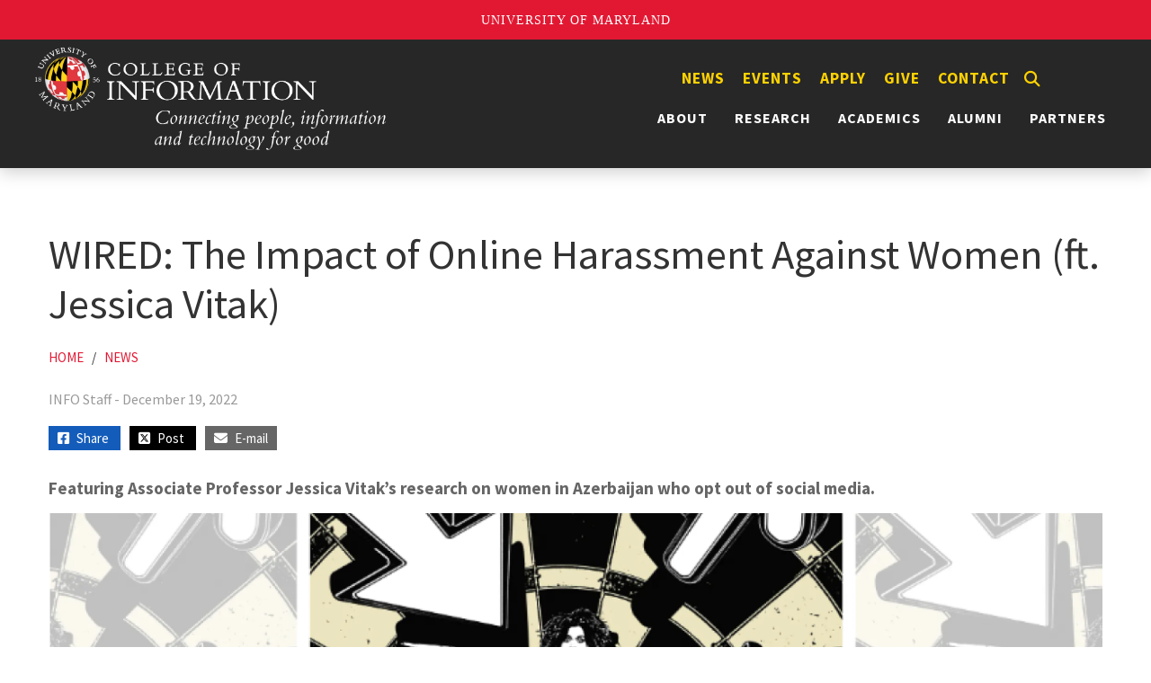

--- FILE ---
content_type: text/html; charset=UTF-8
request_url: https://ischool.umd.edu/news/wired-the-impact-of-online-harassment-against-women-ft-jessica-vitak/
body_size: 10377
content:
<!DOCTYPE html>
<html lang="en-US">
<head>

<!-- Google tag (gtag.js) -->
<script async src="https://www.googletagmanager.com/gtag/js?id=G-M5FMTTV6SE"></script>
<script>
  window.dataLayer = window.dataLayer || [];
  function gtag(){dataLayer.push(arguments);}
  gtag('js', new Date());
  gtag('config', 'G-M5FMTTV6SE');
</script>
<!-- Google Tag Manager (noscript) -->
<noscript><iframe src="https://www.googletagmanager.com/ns.html?id=GTM-WCFVGXSH"
height="0" width="0" style="display:none;visibility:hidden"></iframe></noscript>
<!-- End Google Tag Manager (noscript) -->

<script src="https://t.contentsquare.net/uxa/68e9934cad45e.js"></script>
    <meta charset="UTF-8">
    <meta http-equiv="X-UA-Compatible" content="IE=edge">
    <meta name="viewport" content="width=device-width, initial-scale=1">
    <link rel="shortcut icon" href="https://ischool.umd.edu/wp-content/themes/ischool/images/favicon.ico" type="image/x-icon" />
    <link rel="icon" href="https://ischool.umd.edu/wp-content/themes/ischool/images/favicon-32x32.png" sizes="32x32" />
    <link rel="icon" href="https://ischool.umd.edu/wp-content/themes/ischool/images/favicon-192x192.png" sizes="192x192" />
    <link rel="apple-touch-icon" sizes="120x120" href="https://ischool.umd.edu/wp-content/themes/ischool/images/apple-touch-icon-120x120.png">
    <link rel="apple-touch-icon" sizes="152x152" href="https://ischool.umd.edu/wp-content/themes/ischool/images/apple-touch-icon-152x152.png">
    <link rel="apple-touch-icon" sizes="180x180" href="https://ischool.umd.edu/wp-content/themes/ischool/images/apple-touch-icon-180x180.png">
    <meta name='robots' content='index, follow, max-image-preview:large, max-snippet:-1, max-video-preview:-1' />

	<!-- This site is optimized with the Yoast SEO plugin v26.8 - https://yoast.com/product/yoast-seo-wordpress/ -->
	<title>WIRED: The Impact of Online Harassment Against Women (ft. Jessica Vitak) - College of Information (INFO)</title>
	<meta name="description" content="Exciting News from UMD&#039;s College of Information (UMD INFO)" />
	<link rel="canonical" href="https://ischool.umd.edu/news/wired-the-impact-of-online-harassment-against-women-ft-jessica-vitak/" />
	<meta property="og:locale" content="en_US" />
	<meta property="og:type" content="article" />
	<meta property="og:title" content="WIRED: The Impact of Online Harassment Against Women (ft. Jessica Vitak) - College of Information (INFO)" />
	<meta property="og:description" content="Exciting News from UMD&#039;s College of Information (UMD INFO)" />
	<meta property="og:url" content="https://ischool.umd.edu/news/wired-the-impact-of-online-harassment-against-women-ft-jessica-vitak/" />
	<meta property="og:site_name" content="College of Information (INFO)" />
	<meta property="article:publisher" content="https://www.facebook.com/INFOCollegeUMD1/" />
	<meta property="article:published_time" content="2022-12-19T15:35:58+00:00" />
	<meta property="article:modified_time" content="2023-06-08T15:36:43+00:00" />
	<meta property="og:image" content="https://ischool.umd.edu/wp-content/uploads/drivingwoman.png" />
	<meta property="og:image:width" content="1200" />
	<meta property="og:image:height" content="600" />
	<meta property="og:image:type" content="image/png" />
	<meta name="author" content="Mia Hinckle" />
	<meta name="twitter:card" content="summary_large_image" />
	<meta name="twitter:creator" content="@infocollegeumd" />
	<meta name="twitter:site" content="@infocollegeumd" />
	<meta name="twitter:label1" content="Written by" />
	<meta name="twitter:data1" content="Mia Hinckle" />
	<meta name="twitter:label2" content="Est. reading time" />
	<meta name="twitter:data2" content="1 minute" />
	<script type="application/ld+json" class="yoast-schema-graph">{"@context":"https://schema.org","@graph":[{"@type":"Article","@id":"https://ischool.umd.edu/news/wired-the-impact-of-online-harassment-against-women-ft-jessica-vitak/#article","isPartOf":{"@id":"https://ischool.umd.edu/news/wired-the-impact-of-online-harassment-against-women-ft-jessica-vitak/"},"author":{"name":"Mia Hinckle","@id":"https://ischool.umd.edu/#/schema/person/57363c3f35c83903e42896f7764d90fe"},"headline":"WIRED: The Impact of Online Harassment Against Women (ft. Jessica Vitak)","datePublished":"2022-12-19T15:35:58+00:00","dateModified":"2023-06-08T15:36:43+00:00","mainEntityOfPage":{"@id":"https://ischool.umd.edu/news/wired-the-impact-of-online-harassment-against-women-ft-jessica-vitak/"},"wordCount":174,"publisher":{"@id":"https://ischool.umd.edu/#organization"},"image":{"@id":"https://ischool.umd.edu/news/wired-the-impact-of-online-harassment-against-women-ft-jessica-vitak/#primaryimage"},"thumbnailUrl":"https://ischool.umd.edu/wp-content/uploads/drivingwoman.png","articleSection":["News"],"inLanguage":"en-US"},{"@type":"WebPage","@id":"https://ischool.umd.edu/news/wired-the-impact-of-online-harassment-against-women-ft-jessica-vitak/","url":"https://ischool.umd.edu/news/wired-the-impact-of-online-harassment-against-women-ft-jessica-vitak/","name":"WIRED: The Impact of Online Harassment Against Women (ft. Jessica Vitak) - College of Information (INFO)","isPartOf":{"@id":"https://ischool.umd.edu/#website"},"primaryImageOfPage":{"@id":"https://ischool.umd.edu/news/wired-the-impact-of-online-harassment-against-women-ft-jessica-vitak/#primaryimage"},"image":{"@id":"https://ischool.umd.edu/news/wired-the-impact-of-online-harassment-against-women-ft-jessica-vitak/#primaryimage"},"thumbnailUrl":"https://ischool.umd.edu/wp-content/uploads/drivingwoman.png","datePublished":"2022-12-19T15:35:58+00:00","dateModified":"2023-06-08T15:36:43+00:00","description":"Exciting News from UMD's College of Information (UMD INFO)","inLanguage":"en-US","potentialAction":[{"@type":"ReadAction","target":["https://ischool.umd.edu/news/wired-the-impact-of-online-harassment-against-women-ft-jessica-vitak/"]}]},{"@type":"ImageObject","inLanguage":"en-US","@id":"https://ischool.umd.edu/news/wired-the-impact-of-online-harassment-against-women-ft-jessica-vitak/#primaryimage","url":"https://ischool.umd.edu/wp-content/uploads/drivingwoman.png","contentUrl":"https://ischool.umd.edu/wp-content/uploads/drivingwoman.png","width":1200,"height":600,"caption":"Drawin g of a woman with arrows pointing at her"},{"@type":"WebSite","@id":"https://ischool.umd.edu/#website","url":"https://ischool.umd.edu/","name":"College of Information (INFO)","description":"Information and Technology for Good","publisher":{"@id":"https://ischool.umd.edu/#organization"},"alternateName":"INFO College UMD","potentialAction":[{"@type":"SearchAction","target":{"@type":"EntryPoint","urlTemplate":"https://ischool.umd.edu/?s={search_term_string}"},"query-input":{"@type":"PropertyValueSpecification","valueRequired":true,"valueName":"search_term_string"}}],"inLanguage":"en-US"},{"@type":"Organization","@id":"https://ischool.umd.edu/#organization","name":"College of Information (INFO)","alternateName":"INFO College","url":"https://ischool.umd.edu/","logo":{"@type":"ImageObject","inLanguage":"en-US","@id":"https://ischool.umd.edu/#/schema/logo/image/","url":"https://ischool.umd.edu/wp-content/uploads/INFOUMD.jpg","contentUrl":"https://ischool.umd.edu/wp-content/uploads/INFOUMD.jpg","width":1200,"height":800,"caption":"College of Information (INFO)"},"image":{"@id":"https://ischool.umd.edu/#/schema/logo/image/"},"sameAs":["https://www.facebook.com/INFOCollegeUMD1/","https://x.com/infocollegeumd","https://www.instagram.com/infocollegeumd/","https://www.youtube.com/@INFOCollegeUMD","https://www.linkedin.com/school/infocollegeumd"]},{"@type":"Person","@id":"https://ischool.umd.edu/#/schema/person/57363c3f35c83903e42896f7764d90fe","name":"Mia Hinckle","image":{"@type":"ImageObject","inLanguage":"en-US","@id":"https://ischool.umd.edu/#/schema/person/image/","url":"https://secure.gravatar.com/avatar/b638658d03edf3f2c76973f4bcfbbfeee2442027c7cc20641b99316c307d418c?s=96&d=mm&r=g","contentUrl":"https://secure.gravatar.com/avatar/b638658d03edf3f2c76973f4bcfbbfeee2442027c7cc20641b99316c307d418c?s=96&d=mm&r=g","caption":"Mia Hinckle"},"url":"https://ischool.umd.edu/author/mhinckle/"}]}</script>
	<!-- / Yoast SEO plugin. -->


<link rel='dns-prefetch' href='//fonts.googleapis.com' />
<link rel="alternate" type="application/rss+xml" title="College of Information (INFO) &raquo; Feed" href="https://ischool.umd.edu/feed/" />
<link rel="alternate" type="application/rss+xml" title="College of Information (INFO) &raquo; Comments Feed" href="https://ischool.umd.edu/comments/feed/" />
<link rel="alternate" title="oEmbed (JSON)" type="application/json+oembed" href="https://ischool.umd.edu/wp-json/oembed/1.0/embed?url=https%3A%2F%2Fischool.umd.edu%2Fnews%2Fwired-the-impact-of-online-harassment-against-women-ft-jessica-vitak%2F" />
<link rel="alternate" title="oEmbed (XML)" type="text/xml+oembed" href="https://ischool.umd.edu/wp-json/oembed/1.0/embed?url=https%3A%2F%2Fischool.umd.edu%2Fnews%2Fwired-the-impact-of-online-harassment-against-women-ft-jessica-vitak%2F&#038;format=xml" />
		<!-- This site uses the Google Analytics by MonsterInsights plugin v9.11.1 - Using Analytics tracking - https://www.monsterinsights.com/ -->
							<script src="//www.googletagmanager.com/gtag/js?id=G-9Q7BQY89ZR"  data-cfasync="false" data-wpfc-render="false" type="text/javascript" async></script>
			<script data-cfasync="false" data-wpfc-render="false" type="text/javascript">
				var mi_version = '9.11.1';
				var mi_track_user = true;
				var mi_no_track_reason = '';
								var MonsterInsightsDefaultLocations = {"page_location":"https:\/\/ischool.umd.edu\/news\/wired-the-impact-of-online-harassment-against-women-ft-jessica-vitak\/"};
								if ( typeof MonsterInsightsPrivacyGuardFilter === 'function' ) {
					var MonsterInsightsLocations = (typeof MonsterInsightsExcludeQuery === 'object') ? MonsterInsightsPrivacyGuardFilter( MonsterInsightsExcludeQuery ) : MonsterInsightsPrivacyGuardFilter( MonsterInsightsDefaultLocations );
				} else {
					var MonsterInsightsLocations = (typeof MonsterInsightsExcludeQuery === 'object') ? MonsterInsightsExcludeQuery : MonsterInsightsDefaultLocations;
				}

								var disableStrs = [
										'ga-disable-G-9Q7BQY89ZR',
									];

				/* Function to detect opted out users */
				function __gtagTrackerIsOptedOut() {
					for (var index = 0; index < disableStrs.length; index++) {
						if (document.cookie.indexOf(disableStrs[index] + '=true') > -1) {
							return true;
						}
					}

					return false;
				}

				/* Disable tracking if the opt-out cookie exists. */
				if (__gtagTrackerIsOptedOut()) {
					for (var index = 0; index < disableStrs.length; index++) {
						window[disableStrs[index]] = true;
					}
				}

				/* Opt-out function */
				function __gtagTrackerOptout() {
					for (var index = 0; index < disableStrs.length; index++) {
						document.cookie = disableStrs[index] + '=true; expires=Thu, 31 Dec 2099 23:59:59 UTC; path=/';
						window[disableStrs[index]] = true;
					}
				}

				if ('undefined' === typeof gaOptout) {
					function gaOptout() {
						__gtagTrackerOptout();
					}
				}
								window.dataLayer = window.dataLayer || [];

				window.MonsterInsightsDualTracker = {
					helpers: {},
					trackers: {},
				};
				if (mi_track_user) {
					function __gtagDataLayer() {
						dataLayer.push(arguments);
					}

					function __gtagTracker(type, name, parameters) {
						if (!parameters) {
							parameters = {};
						}

						if (parameters.send_to) {
							__gtagDataLayer.apply(null, arguments);
							return;
						}

						if (type === 'event') {
														parameters.send_to = monsterinsights_frontend.v4_id;
							var hookName = name;
							if (typeof parameters['event_category'] !== 'undefined') {
								hookName = parameters['event_category'] + ':' + name;
							}

							if (typeof MonsterInsightsDualTracker.trackers[hookName] !== 'undefined') {
								MonsterInsightsDualTracker.trackers[hookName](parameters);
							} else {
								__gtagDataLayer('event', name, parameters);
							}
							
						} else {
							__gtagDataLayer.apply(null, arguments);
						}
					}

					__gtagTracker('js', new Date());
					__gtagTracker('set', {
						'developer_id.dZGIzZG': true,
											});
					if ( MonsterInsightsLocations.page_location ) {
						__gtagTracker('set', MonsterInsightsLocations);
					}
										__gtagTracker('config', 'G-9Q7BQY89ZR', {"forceSSL":"true","link_attribution":"true"} );
										window.gtag = __gtagTracker;										(function () {
						/* https://developers.google.com/analytics/devguides/collection/analyticsjs/ */
						/* ga and __gaTracker compatibility shim. */
						var noopfn = function () {
							return null;
						};
						var newtracker = function () {
							return new Tracker();
						};
						var Tracker = function () {
							return null;
						};
						var p = Tracker.prototype;
						p.get = noopfn;
						p.set = noopfn;
						p.send = function () {
							var args = Array.prototype.slice.call(arguments);
							args.unshift('send');
							__gaTracker.apply(null, args);
						};
						var __gaTracker = function () {
							var len = arguments.length;
							if (len === 0) {
								return;
							}
							var f = arguments[len - 1];
							if (typeof f !== 'object' || f === null || typeof f.hitCallback !== 'function') {
								if ('send' === arguments[0]) {
									var hitConverted, hitObject = false, action;
									if ('event' === arguments[1]) {
										if ('undefined' !== typeof arguments[3]) {
											hitObject = {
												'eventAction': arguments[3],
												'eventCategory': arguments[2],
												'eventLabel': arguments[4],
												'value': arguments[5] ? arguments[5] : 1,
											}
										}
									}
									if ('pageview' === arguments[1]) {
										if ('undefined' !== typeof arguments[2]) {
											hitObject = {
												'eventAction': 'page_view',
												'page_path': arguments[2],
											}
										}
									}
									if (typeof arguments[2] === 'object') {
										hitObject = arguments[2];
									}
									if (typeof arguments[5] === 'object') {
										Object.assign(hitObject, arguments[5]);
									}
									if ('undefined' !== typeof arguments[1].hitType) {
										hitObject = arguments[1];
										if ('pageview' === hitObject.hitType) {
											hitObject.eventAction = 'page_view';
										}
									}
									if (hitObject) {
										action = 'timing' === arguments[1].hitType ? 'timing_complete' : hitObject.eventAction;
										hitConverted = mapArgs(hitObject);
										__gtagTracker('event', action, hitConverted);
									}
								}
								return;
							}

							function mapArgs(args) {
								var arg, hit = {};
								var gaMap = {
									'eventCategory': 'event_category',
									'eventAction': 'event_action',
									'eventLabel': 'event_label',
									'eventValue': 'event_value',
									'nonInteraction': 'non_interaction',
									'timingCategory': 'event_category',
									'timingVar': 'name',
									'timingValue': 'value',
									'timingLabel': 'event_label',
									'page': 'page_path',
									'location': 'page_location',
									'title': 'page_title',
									'referrer' : 'page_referrer',
								};
								for (arg in args) {
																		if (!(!args.hasOwnProperty(arg) || !gaMap.hasOwnProperty(arg))) {
										hit[gaMap[arg]] = args[arg];
									} else {
										hit[arg] = args[arg];
									}
								}
								return hit;
							}

							try {
								f.hitCallback();
							} catch (ex) {
							}
						};
						__gaTracker.create = newtracker;
						__gaTracker.getByName = newtracker;
						__gaTracker.getAll = function () {
							return [];
						};
						__gaTracker.remove = noopfn;
						__gaTracker.loaded = true;
						window['__gaTracker'] = __gaTracker;
					})();
									} else {
										console.log("");
					(function () {
						function __gtagTracker() {
							return null;
						}

						window['__gtagTracker'] = __gtagTracker;
						window['gtag'] = __gtagTracker;
					})();
									}
			</script>
							<!-- / Google Analytics by MonsterInsights -->
		<style id='wp-img-auto-sizes-contain-inline-css' type='text/css'>
img:is([sizes=auto i],[sizes^="auto," i]){contain-intrinsic-size:3000px 1500px}
/*# sourceURL=wp-img-auto-sizes-contain-inline-css */
</style>
<style id='wp-block-library-inline-css' type='text/css'>
:root{--wp-block-synced-color:#7a00df;--wp-block-synced-color--rgb:122,0,223;--wp-bound-block-color:var(--wp-block-synced-color);--wp-editor-canvas-background:#ddd;--wp-admin-theme-color:#007cba;--wp-admin-theme-color--rgb:0,124,186;--wp-admin-theme-color-darker-10:#006ba1;--wp-admin-theme-color-darker-10--rgb:0,107,160.5;--wp-admin-theme-color-darker-20:#005a87;--wp-admin-theme-color-darker-20--rgb:0,90,135;--wp-admin-border-width-focus:2px}@media (min-resolution:192dpi){:root{--wp-admin-border-width-focus:1.5px}}.wp-element-button{cursor:pointer}:root .has-very-light-gray-background-color{background-color:#eee}:root .has-very-dark-gray-background-color{background-color:#313131}:root .has-very-light-gray-color{color:#eee}:root .has-very-dark-gray-color{color:#313131}:root .has-vivid-green-cyan-to-vivid-cyan-blue-gradient-background{background:linear-gradient(135deg,#00d084,#0693e3)}:root .has-purple-crush-gradient-background{background:linear-gradient(135deg,#34e2e4,#4721fb 50%,#ab1dfe)}:root .has-hazy-dawn-gradient-background{background:linear-gradient(135deg,#faaca8,#dad0ec)}:root .has-subdued-olive-gradient-background{background:linear-gradient(135deg,#fafae1,#67a671)}:root .has-atomic-cream-gradient-background{background:linear-gradient(135deg,#fdd79a,#004a59)}:root .has-nightshade-gradient-background{background:linear-gradient(135deg,#330968,#31cdcf)}:root .has-midnight-gradient-background{background:linear-gradient(135deg,#020381,#2874fc)}:root{--wp--preset--font-size--normal:16px;--wp--preset--font-size--huge:42px}.has-regular-font-size{font-size:1em}.has-larger-font-size{font-size:2.625em}.has-normal-font-size{font-size:var(--wp--preset--font-size--normal)}.has-huge-font-size{font-size:var(--wp--preset--font-size--huge)}.has-text-align-center{text-align:center}.has-text-align-left{text-align:left}.has-text-align-right{text-align:right}.has-fit-text{white-space:nowrap!important}#end-resizable-editor-section{display:none}.aligncenter{clear:both}.items-justified-left{justify-content:flex-start}.items-justified-center{justify-content:center}.items-justified-right{justify-content:flex-end}.items-justified-space-between{justify-content:space-between}.screen-reader-text{border:0;clip-path:inset(50%);height:1px;margin:-1px;overflow:hidden;padding:0;position:absolute;width:1px;word-wrap:normal!important}.screen-reader-text:focus{background-color:#ddd;clip-path:none;color:#444;display:block;font-size:1em;height:auto;left:5px;line-height:normal;padding:15px 23px 14px;text-decoration:none;top:5px;width:auto;z-index:100000}html :where(.has-border-color){border-style:solid}html :where([style*=border-top-color]){border-top-style:solid}html :where([style*=border-right-color]){border-right-style:solid}html :where([style*=border-bottom-color]){border-bottom-style:solid}html :where([style*=border-left-color]){border-left-style:solid}html :where([style*=border-width]){border-style:solid}html :where([style*=border-top-width]){border-top-style:solid}html :where([style*=border-right-width]){border-right-style:solid}html :where([style*=border-bottom-width]){border-bottom-style:solid}html :where([style*=border-left-width]){border-left-style:solid}html :where(img[class*=wp-image-]){height:auto;max-width:100%}:where(figure){margin:0 0 1em}html :where(.is-position-sticky){--wp-admin--admin-bar--position-offset:var(--wp-admin--admin-bar--height,0px)}@media screen and (max-width:600px){html :where(.is-position-sticky){--wp-admin--admin-bar--position-offset:0px}}
/*wp_block_styles_on_demand_placeholder:69725ddac9a0a*/
/*# sourceURL=wp-block-library-inline-css */
</style>
<style id='classic-theme-styles-inline-css' type='text/css'>
/*! This file is auto-generated */
.wp-block-button__link{color:#fff;background-color:#32373c;border-radius:9999px;box-shadow:none;text-decoration:none;padding:calc(.667em + 2px) calc(1.333em + 2px);font-size:1.125em}.wp-block-file__button{background:#32373c;color:#fff;text-decoration:none}
/*# sourceURL=/wp-includes/css/classic-themes.min.css */
</style>
<link rel='stylesheet' id='add_google_fonts-css' href='https://fonts.googleapis.com/css2?family=Crimson+Pro:wght@400;700&#038;family=Roboto+Condensed:wght@400;700&#038;family=Source+Sans+Pro:wght@400;600;700&#038;display=swap' type='text/css' media='all' />
<link rel='stylesheet' id='load-fa-css' href='https://ischool.umd.edu/wp-content/themes/ischool/inc/fontawesome/css/all.min.css?ver=6.9' type='text/css' media='all' />
<link rel='stylesheet' id='bootstrap-css' href='https://ischool.umd.edu/wp-content/themes/ischool/bootstrap/css/bootstrap.min.css?ver=6.9' type='text/css' media='all' />
<link rel='stylesheet' id='bootstrapstarter-style-css' href='https://ischool.umd.edu/wp-content/themes/ischool/style.css?ver=6.9' type='text/css' media='all' />
<!--n2css--><!--n2js--><script type="text/javascript" src="https://ischool.umd.edu/wp-content/plugins/google-analytics-for-wordpress/assets/js/frontend-gtag.min.js?ver=9.11.1" id="monsterinsights-frontend-script-js" async="async" data-wp-strategy="async"></script>
<script data-cfasync="false" data-wpfc-render="false" type="text/javascript" id='monsterinsights-frontend-script-js-extra'>/* <![CDATA[ */
var monsterinsights_frontend = {"js_events_tracking":"true","download_extensions":"doc,pdf,ppt,zip,xls,docx,pptx,xlsx","inbound_paths":"[{\"path\":\"\\\/go\\\/\",\"label\":\"affiliate\"},{\"path\":\"\\\/recommend\\\/\",\"label\":\"affiliate\"}]","home_url":"https:\/\/ischool.umd.edu","hash_tracking":"false","v4_id":"G-9Q7BQY89ZR"};/* ]]> */
</script>
<script type="text/javascript" src="https://ischool.umd.edu/wp-includes/js/jquery/jquery.min.js?ver=3.7.1" id="jquery-core-js"></script>
<script type="text/javascript" src="https://ischool.umd.edu/wp-includes/js/jquery/jquery-migrate.min.js?ver=3.4.1" id="jquery-migrate-js"></script>
<link rel="https://api.w.org/" href="https://ischool.umd.edu/wp-json/" /><link rel="alternate" title="JSON" type="application/json" href="https://ischool.umd.edu/wp-json/wp/v2/posts/15041" /><link rel="EditURI" type="application/rsd+xml" title="RSD" href="https://ischool.umd.edu/xmlrpc.php?rsd" />
<meta name="generator" content="WordPress 6.9" />
    <link rel='stylesheet' id='su-shortcodes-css' href='https://ischool.umd.edu/wp-content/plugins/shortcodes-ultimate/includes/css/shortcodes.css?ver=7.4.6' type='text/css' media='all' />
   <link rel='stylesheet' id='su-icons-css' href='https://ischool.umd.edu/wp-content/plugins/shortcodes-ultimate/includes/css/icons.css?ver=1.1.5' type='text/css' media='all' />
</head>

<body class="wp-singular post-template-default single single-post postid-15041 single-format-standard wp-theme-ischool">
    <script src="https://umd-header.umd.edu/build/bundle.js?search=0&search_domain=&events=0&news=0&schools=0&admissions=0&support=0&support_url=&wrapper=&sticky=0"></script>

  
   <div class="row blog-header">
     <div class="clearfix">
        <div class="menu-quick-links-hidden-container"><ul id="menu-quick-links-hidden" class="menu"><li id="menu-item-9839" class="menu-item menu-item-type-custom menu-item-object-custom menu-item-9839"><a href="/news">News</a></li>
<li id="menu-item-9840" class="menu-item menu-item-type-custom menu-item-object-custom menu-item-9840"><a href="/events">Events</a></li>
<li id="menu-item-1510" class="menu-item menu-item-type-custom menu-item-object-custom menu-item-1510"><a href="/academics/apply/">Apply</a></li>
<li id="menu-item-1511" class="menu-item menu-item-type-post_type menu-item-object-page menu-item-1511"><a href="https://ischool.umd.edu/give/">Give</a></li>
<li id="menu-item-1512" class="menu-item menu-item-type-post_type menu-item-object-page menu-item-1512"><a href="https://ischool.umd.edu/contact/">Contact</a></li>
<button class='show' aria-label='Search'><i class='fas fa-search' aria-hidden='true'></i></button></ul></div>
        <nav class="navbar navbar-expand-xl navbar-dark" aria-label="Horizontal" role="navigation"> 
           <a href="https://ischool.umd.edu/" title="College of Information (INFO)" ><img src="https://ischool.umd.edu/wp-content/themes/ischool/images/INFO_logo_tagline_white.png" alt="College of Information (INFO)" id="medialogo"></a>
   
          <div id="linksandhamburger"><div class="showmenu"> 
<div id="search" title="Type and hit enter">
<form id="searchform" method="get" action="https://ischool.umd.edu/">
    <input type="text" class="search-field" name="s" placeholder="Search" aria-labelledby="search" value="">
    <button aria-label="Search" class="search-button" type="submit"><i class="fa fa-search" aria-hidden="true"></i></button>
</form>
</div><!-- #search --></div>
  
          <a href="https://ischool.umd.edu/" class="linklogo" title="College of Information (INFO)" ><img id="minilogo" src="https://ischool.umd.edu/wp-content/themes/ischool/images/INFO_logo_tagline_white.png" alt="College of Information"></a>

            <div class="menu-quick-links-container"><ul id="menu-quick-links" class="menu"><li id="menu-item-9837" class="menu-item menu-item-type-custom menu-item-object-custom menu-item-9837"><a href="/news">News</a></li>
<li id="menu-item-9838" class="menu-item menu-item-type-custom menu-item-object-custom menu-item-9838"><a href="/events">Events</a></li>
<li id="menu-item-698" class="menu-item menu-item-type-custom menu-item-object-custom menu-item-698"><a href="/academics/apply/">Apply</a></li>
<li id="menu-item-1375" class="menu-item menu-item-type-post_type menu-item-object-page menu-item-1375"><a href="https://ischool.umd.edu/give/">Give</a></li>
<li id="menu-item-707" class="menu-item menu-item-type-post_type menu-item-object-page menu-item-707"><a href="https://ischool.umd.edu/contact/">Contact</a></li>
<button class='show' aria-label='Search'><i class='fas fa-search' aria-hidden='true'></i></button></ul></div>            <button class="navbar-toggler ms-auto" type="button" data-bs-toggle="collapse" data-bs-target="#collapsibleNavbar" aria-expanded="false" aria-label="Toggle navigation">
                     <span class="navbar-toggler-icon"></span>
                  </button>
                     <div id="collapsibleNavbar" class="collapse navbar-collapse"><ul id="menu-primary" class="main-menu navbar-nav ms-auto"><li id="menu-item-700" class="menu-item menu-item-type-post_type menu-item-object-page menu-item-has-children menu-item-700"><a href="https://ischool.umd.edu/about/">About <b class="caret"></b></a>
<ul class="dropdown-menu">
	<li id="menu-item-701" class="menu-item menu-item-type-post_type menu-item-object-page menu-item-701"><a href="https://ischool.umd.edu/about/welcome-from-the-dean/">Welcome From the Dean</a></li>
	<li id="menu-item-702" class="menu-item menu-item-type-post_type menu-item-object-page menu-item-702"><a href="https://ischool.umd.edu/about/umd-info-college-vision-mission-and-history/">Mission, Strategic Plan, History</a></li>
	<li id="menu-item-28407" class="menu-item menu-item-type-post_type menu-item-object-page menu-item-28407"><a href="https://ischool.umd.edu/about/oaces/">OACES</a></li>
	<li id="menu-item-842" class="menu-item menu-item-type-post_type menu-item-object-page menu-item-842"><a href="https://ischool.umd.edu/about/rankings-fast-facts/">Rankings &#038; Fast Facts</a></li>
	<li id="menu-item-29281" class="menu-item menu-item-type-post_type menu-item-object-page menu-item-29281"><a href="https://ischool.umd.edu/publications/">Publications</a></li>
	<li id="menu-item-19869" class="menu-item menu-item-type-post_type menu-item-object-page menu-item-19869"><a href="https://ischool.umd.edu/about/info-leadership/">Leadership</a></li>
	<li id="menu-item-1349" class="menu-item menu-item-type-custom menu-item-object-custom menu-item-1349"><a href="/category/directory">Directory</a></li>
	<li id="menu-item-15016" class="menu-item menu-item-type-post_type menu-item-object-page menu-item-15016"><a href="https://ischool.umd.edu/about/in-memoriam/">In Memoriam</a></li>
	<li id="menu-item-844" class="menu-item menu-item-type-post_type menu-item-object-page menu-item-844"><a href="https://ischool.umd.edu/about/jobs/">Jobs at the INFO College</a></li>
</ul>
</li>
<li id="menu-item-703" class="menu-item menu-item-type-post_type menu-item-object-page menu-item-has-children menu-item-703"><a href="https://ischool.umd.edu/research/">Research <b class="caret"></b></a>
<ul class="dropdown-menu">
	<li id="menu-item-865" class="menu-item menu-item-type-post_type menu-item-object-page menu-item-865"><a href="https://ischool.umd.edu/research/expertise-areas/">Expertise Areas</a></li>
	<li id="menu-item-16014" class="menu-item menu-item-type-post_type menu-item-object-page menu-item-16014"><a href="https://ischool.umd.edu/research/centers-and-labs/">Research Labs, Centers, Groups</a></li>
	<li id="menu-item-14393" class="menu-item menu-item-type-custom menu-item-object-custom menu-item-14393"><a href="/projects">Research Projects</a></li>
	<li id="menu-item-868" class="menu-item menu-item-type-custom menu-item-object-custom menu-item-868"><a target="_blank" href="https://internal.ischool.umd.edu/research/research-improvement-grants/">Research Improvement Grants</a></li>
	<li id="menu-item-24197" class="menu-item menu-item-type-custom menu-item-object-custom menu-item-24197"><a href="https://ischool.umd.edu/research/undergraduate-research-resources">Undergraduate Research Resources</a></li>
	<li id="menu-item-869" class="menu-item menu-item-type-custom menu-item-object-custom menu-item-869"><a target="_blank" href="https://internal.ischool.umd.edu/research/">Research Resources</a></li>
</ul>
</li>
<li id="menu-item-704" class="menu-item menu-item-type-post_type menu-item-object-page menu-item-has-children menu-item-704"><a href="https://ischool.umd.edu/academics/">Academics <b class="caret"></b></a>
<ul class="dropdown-menu">
	<li id="menu-item-1173" class="menu-item menu-item-type-post_type menu-item-object-page menu-item-1173"><a href="https://ischool.umd.edu/academics/bachelors-programs/">Bachelor’s Programs</a></li>
	<li id="menu-item-12956" class="menu-item menu-item-type-post_type menu-item-object-page menu-item-12956"><a href="https://ischool.umd.edu/academics/minors-and-scholars/">Minors &#038; Scholar Programs</a></li>
	<li id="menu-item-14749" class="menu-item menu-item-type-post_type menu-item-object-page menu-item-14749"><a href="https://ischool.umd.edu/academics/combo-bachelors-masters/">Combined Bachelor’s/Master’s Programs</a></li>
	<li id="menu-item-1170" class="menu-item menu-item-type-post_type menu-item-object-page menu-item-1170"><a href="https://ischool.umd.edu/academics/masters-programs/">Master’s Programs</a></li>
	<li id="menu-item-29313" class="menu-item menu-item-type-post_type menu-item-object-page menu-item-29313"><a href="https://ischool.umd.edu/academics/doctoral-programs/">Doctoral Programs</a></li>
	<li id="menu-item-1172" class="menu-item menu-item-type-post_type menu-item-object-page menu-item-1172"><a href="https://ischool.umd.edu/academics/certificates-non-degree-study/">Certificates &#038; Non-Degree Study</a></li>
	<li id="menu-item-12075" class="menu-item menu-item-type-post_type menu-item-object-page menu-item-12075"><a href="https://ischool.umd.edu/academics/student-services/">Student Services</a></li>
	<li id="menu-item-13849" class="menu-item menu-item-type-post_type menu-item-object-page menu-item-13849"><a href="https://ischool.umd.edu/academics/student-resources/">Student Resources, Aid, Careers</a></li>
	<li id="menu-item-26609" class="menu-item menu-item-type-post_type menu-item-object-page menu-item-26609"><a href="https://ischool.umd.edu/academics/campus-computing-community-c3-at-the-university-of-maryland/">UMD Campus Computing Community (C3)</a></li>
</ul>
</li>
<li id="menu-item-1137" class="menu-item menu-item-type-post_type menu-item-object-page menu-item-has-children menu-item-1137"><a href="https://ischool.umd.edu/alumni/">Alumni <b class="caret"></b></a>
<ul class="dropdown-menu">
	<li id="menu-item-1139" class="menu-item menu-item-type-post_type menu-item-object-page menu-item-1139"><a href="https://ischool.umd.edu/alumni/alumni-network/">Alumni Network</a></li>
	<li id="menu-item-1132" class="menu-item menu-item-type-post_type menu-item-object-page menu-item-1132"><a href="https://ischool.umd.edu/alumni/alumni-spotlights/">Alumni Spotlights</a></li>
	<li id="menu-item-21119" class="menu-item menu-item-type-post_type menu-item-object-page menu-item-21119"><a href="https://ischool.umd.edu/alumni/phd-alumni/">Alumni PhD Program</a></li>
	<li id="menu-item-19000" class="menu-item menu-item-type-post_type menu-item-object-page menu-item-19000"><a href="https://ischool.umd.edu/alumni/distinguished-alumni-awards/">Alumni of the Year Awards</a></li>
	<li id="menu-item-1157" class="menu-item menu-item-type-post_type menu-item-object-page menu-item-1157"><a href="https://ischool.umd.edu/alumni/events/">Upcoming Events</a></li>
	<li id="menu-item-13872" class="menu-item menu-item-type-post_type menu-item-object-page menu-item-13872"><a href="https://ischool.umd.edu/academics/career-resources/">Career Resources</a></li>
	<li id="menu-item-1158" class="menu-item menu-item-type-post_type menu-item-object-page menu-item-1158"><a href="https://ischool.umd.edu/alumni/stay-connected/">Ways to Connect</a></li>
</ul>
</li>
<li id="menu-item-706" class="menu-item menu-item-type-post_type menu-item-object-page menu-item-706"><a href="https://ischool.umd.edu/partners/">Partners</a></li>
</ul></div>            </div>
          </nav>
    </div>
  </div>
     <div class="row">
        <div class="container">
            <div class="col-sm-12 blog-main">
    
                        <div class="news-post">
                <h1 class="blog-post-title">WIRED: The Impact of Online Harassment Against Women (ft. Jessica Vitak)</h1>
                <div class="breadcrumb"><a href="/">Home</a> &nbsp;&nbsp; / &nbsp;&nbsp;<a href="/news">News</a></div>
                <div class="maincontent">
                <p class="author">
                     
                INFO Staff - December 19, 2022</p>
                <div class="social-share" id="share">
                    <ul class="flex">
                        <li class="social-fb">
                            
                            <a href="https://www.facebook.com/sharer/sharer.php?u=https://ischool.umd.edu/news/wired-the-impact-of-online-harassment-against-women-ft-jessica-vitak/" target="_blank" class="btn-facebook" title="Share this post on Facebook" data-network="Facebook" data-share="https://www.facebook.com/sharer/sharer.php?u=https://ischool.umd.edu/news/wired-the-impact-of-online-harassment-against-women-ft-jessica-vitak/">
                                <span class="icon"><i class="fa-brands fa-square-facebook"></i></span>
                                <span>Share</span>
                            </a>
                        </li>
                        <li class="social-tweet">
                            <a href="https://x.com/share?url=WIRED: The Impact of Online Harassment Against Women (ft. Jessica Vitak) https://ischool.umd.edu/news/wired-the-impact-of-online-harassment-against-women-ft-jessica-vitak/&amp;via=INFOCollegeUMD"  target="_blank" class="btn-twitter" title="Share this post on X" data-network="X" data-share="https://x.com/share?url=WIRED: The Impact of Online Harassment Against Women (ft. Jessica Vitak) https://ischool.umd.edu/news/wired-the-impact-of-online-harassment-against-women-ft-jessica-vitak/&amp;via=@INFOCollegeUMD">
                                <span class="icon"><i class="fa-brands fa-square-x-twitter"></i></span>
                                <span>Post</span>
                            </a>
                        </li>
                        <li class="social-email">
                            <a href="mailto:?body=https://ischool.umd.edu/news/wired-the-impact-of-online-harassment-against-women-ft-jessica-vitak/&subject=UMD INFO News Article"  target="_blank" class=" " title="Share this post via e-mail">
                                <span class="icon"><i class="fa-solid fa-envelope"></i></span>
                                <span>E-mail</span>
                            </a>
                        </li>
                    </ul>
                </div>   
                <p class="excerpt"> Featuring Associate Professor Jessica Vitak’s research on women in Azerbaijan who opt out of social media.</p>
                <p><img width="1200" height="600" src="https://ischool.umd.edu/wp-content/uploads/drivingwoman.png" class="attachment-large size-large wp-post-image" alt="Drawin g of a woman with arrows pointing at her" decoding="async" fetchpriority="high" srcset="https://ischool.umd.edu/wp-content/uploads/drivingwoman.png 1200w, https://ischool.umd.edu/wp-content/uploads/drivingwoman-300x150.png 300w, https://ischool.umd.edu/wp-content/uploads/drivingwoman-768x384.png 768w" sizes="(max-width: 1200px) 100vw, 1200px" />                    <?  the_post_thumbnail_caption(); ?> 
                <p>WIRED featured College of Information Studies (INFO) Associate Professor Jessica Vitak in the “The Internet Is at Risk of Driving Women Away.” She spoke about her work that found that women in Azerbaijan tended to opt out of social media as they face an impossible double standard: unable to control their image on social media, but potentially punished severely for it.</p>
<p>The article discusses the prevalence and impact of online harassment against women on the internet. It highlights the disproportionate amount of harassment that women, especially women of color, face compared to men. The author also examines the psychological effects of online harassment on the victims, including anxiety, depression, and trauma. The article suggests that more needs to be done to address the issue and calls for a collective effort by social media platforms, policymakers, and individuals to combat harassment and foster a safer online environment for women.</p>
<p>Read the full article <a href="https://www.wired.com/story/online-harassment-women-internet/">here</a>. Written by Gina Neff and published on December 19, 2022 by WIRED.</p>
                <ul class="postclass"> 
                 
                                       <li>
                     <a href="https://ischool.umd.edu/news-type/faculty-and-staff/" >Faculty &amp; Staff</a>
                    </li>
                                         <li>
                     <a href="https://ischool.umd.edu/news-type/info-news/" >INFO News</a>
                    </li>
                                         <li>
                     <a href="https://ischool.umd.edu/news-type/research-news/" >Research News</a>
                    </li>
                                                         
                
                    
                                    </div>
              
        </div>
     </div>
    </div>

<div class="row" id="footer">
  <div class="container">
    <div class="footer-reverse">
      <div class="col-sm-8 footer-contact">
      <ul>
<li><a href="/contact" title="Contact UMD INFO">Contact</a></li>
<li><a href="/news" title="UMD INFO News">News</a></li>
<li><a href="/events" title="UMD INFO Events">Events</a></li>
<li><a href="/about/jobs" title="Jobs at UMD INFO">Jobs</a></li>
<li><a href="https://internal.ischool.umd.edu/" target="blank" title="UMD INFO Faculty and Staff Resources">Faculty &amp; Staff Resources</a></li>
<li><a href="https://umd.edu/privacy-notice" target="blank" title="UMD Privacy Policy">Privacy Policy</a></li>
<li><a href="https://umd.edu/web-accessibility" target="blank" title="UMD Web Accessibility">Web Accessibility</a></li>
</ul>
<ul class="footeradd">
<li>University of Maryland<span class="middot">&nbsp;·</span></li>
<li>College of Information (INFO)<span class="middot">&nbsp;·</span></li>
<li>4130 Campus Drive<span class="middot">&nbsp;·</span></li>
<li>Hornbake Library, Rm. 0201<span class="middot">&nbsp;·</span></li>
<li>College Park, MD 20742-4345<span class="middot">&nbsp;·</span></li>
<li>(301) 405-2033<span class="middot">&nbsp;·</span></li>
<li>Hours: Mon-Fri, 9am-4pm</li>
</ul>      Copyright &copy; 2026 · <a href="https://ischool.umd.edu/" title="College of Information (INFO)" >College of Information (INFO)</a>.  All rights reserved.
      </div>
      <div class="col-sm-4 footer-social">
          <div id="socialButtons">
  <a aria-label="Follow us on X (opens in a new tab)" class="fa-brands fa-square-x-twitter" href="https://x.com/infocollegeumd" target="_blank" title="X"><span class="sr-only">X</span></a>
  <span class="sr-only">X</span> 
  <a aria-label="Follow us on Facebook (opens in a new tab)" class="fa-brands fa-square-facebook" href="https://www.facebook.com/INFOCollegeUMD1/" target="_blank" title="Facebook"><span class="sr-only">Facebook</span></a>
  <span class="sr-only">Facebook</span> 
  <a aria-label="Follow us on YouTube(opens in a new tab)" class="fab fa-youtube-square" href="https://www.youtube.com/@INFOCollegeUMD" target="_blank" title="Youtube"><span class="sr-only">Youtube</span></a>
  <span class="sr-only">Youtube</span>
  <a aria-label="Follow us on Instagram (opens in a new tab)" class="fab fa-instagram" href="https://www.instagram.com/infocollegeumd/" target="_blank" title="Instagram"> <span class="sr-only">Instagram</span></a>
  <span class="sr-only">Instagram</span> 
  <a aria-label="Follow us on LinkedIn (opens in a new tab)" class="fab fa-linkedin" href="https://www.linkedin.com/school/infocollegeumd" target="_blank" title="LinkedIn"> <span class="sr-only">LinkedIn</span></a><span class="sr-only">LinkedIn</span></div>      </div>
  </div>
</div>
</div>
<script type="speculationrules">
{"prefetch":[{"source":"document","where":{"and":[{"href_matches":"/*"},{"not":{"href_matches":["/wp-*.php","/wp-admin/*","/wp-content/uploads/*","/wp-content/*","/wp-content/plugins/*","/wp-content/themes/ischool/*","/*\\?(.+)"]}},{"not":{"selector_matches":"a[rel~=\"nofollow\"]"}},{"not":{"selector_matches":".no-prefetch, .no-prefetch a"}}]},"eagerness":"conservative"}]}
</script>
<script type="text/javascript" src="https://ischool.umd.edu/wp-content/themes/ischool/bootstrap/js/bootstrap.min.js?ver=6.9" id="bootstrap-js"></script>
<script type="text/javascript" src="https://ischool.umd.edu/wp-content/themes/ischool/inc/js/showsearchbar.js?ver=1.0.0" id="showsearch-js"></script>
<script type="text/javascript" src="https://ischool.umd.edu/wp-content/themes/ischool/inc/js/dropleftmenu.js?ver=1.0.0" id="dropleftmenu-js"></script>
<script async src="https://siteimproveanalytics.com/js/siteanalyze_90779855.js"></script>
</body>
</html>

--- FILE ---
content_type: application/javascript
request_url: https://ischool.umd.edu/wp-content/themes/ischool/inc/js/showsearchbar.js?ver=1.0.0
body_size: 37
content:
//$.noConflict();
jQuery(document).ready(function(){
    jQuery('.show').click(function() {
      jQuery('.showmenu').slideToggle("400");
    });
});
